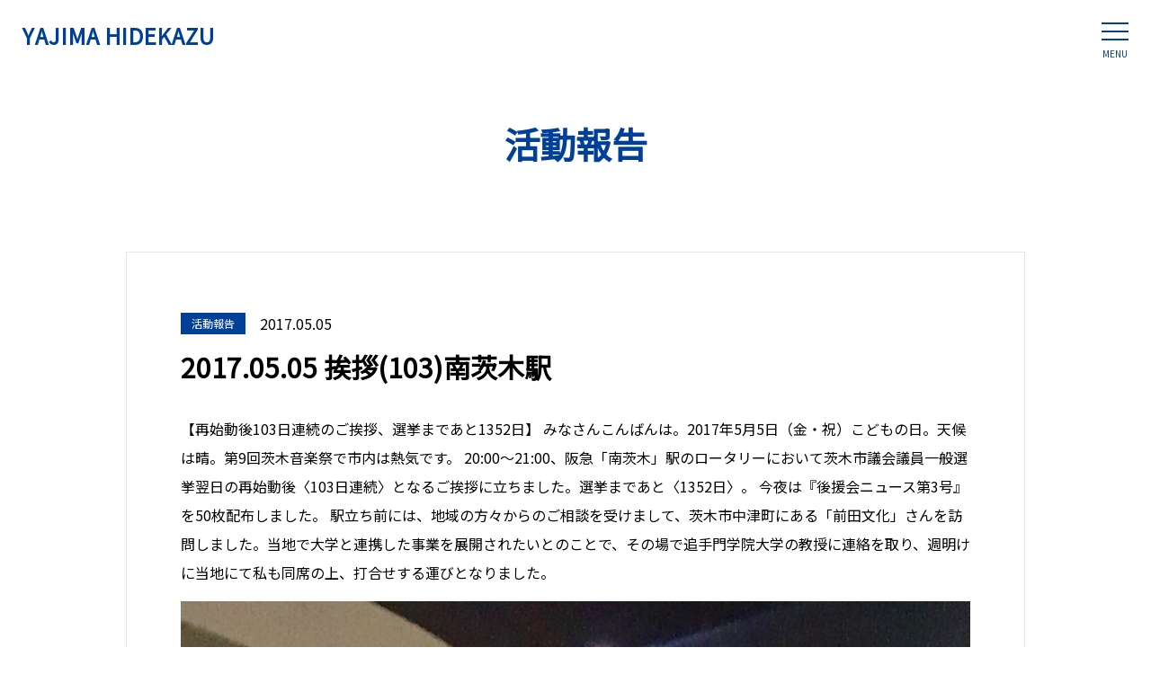

--- FILE ---
content_type: text/html; charset=UTF-8
request_url: https://www.yajima-hidekazu.com/activities/1761
body_size: 5891
content:
<!doctype html>
<!--[if lt IE 7]><html lang="ja"
	prefix="og: https://ogp.me/ns#"  class="no-js lt-ie9 lt-ie8 lt-ie7"><![endif]-->
<!--[if (IE 7)&!(IEMobile)]><html lang="ja"
	prefix="og: https://ogp.me/ns#"  class="no-js lt-ie9 lt-ie8"><![endif]-->
<!--[if (IE 8)&!(IEMobile)]><html lang="ja"
	prefix="og: https://ogp.me/ns#"  class="no-js lt-ie9"><![endif]-->
<!--[if gt IE 8]><html lang="ja"
	prefix="og: https://ogp.me/ns#"  class="no-js"><!<![endif]-->
<html>
<head>
<meta charset="utf-8">
<meta http-equiv="content-language" content="ja">
<meta http-equiv="X-UA-Compatible" content="IE=edge">
<meta name="HandheldFriendly" content="True">
<meta name="MobileOptimized" content="320">
<meta name="viewport" content="width=device-width, initial-scale=1"/>
<!--[if lt IE 9]>
<script src="//html5shiv.googlecode.com/svn/trunk/html5.js"></script>
<script src="//css3-mediaqueries-js.googlecode.com/svn/trunk/css3-mediaqueries.js"></script>
<![endif]-->  
<title>2017.05.05 挨拶(103)南茨木駅 | 矢島ひでかず（矢島秀和）オフィシャルサイト</title>
<meta name='robots' content='max-image-preview:large' />
	<style>img:is([sizes="auto" i], [sizes^="auto," i]) { contain-intrinsic-size: 3000px 1500px }</style>
	
<!-- All In One SEO Pack 3.6.2[972,1025] -->
<meta name="description"  content="【再始動後103日連続のご挨拶、選挙まであと1352日】 みなさんこんばんは。2017年5月5日（金・祝）こどもの日。天候は晴。第9回茨木音楽祭で市内は熱気です。 20:00〜21" />

<script type="application/ld+json" class="aioseop-schema">{"@context":"https://schema.org","@graph":[{"@type":"Organization","@id":"https://www.yajima-hidekazu.com/#organization","url":"https://www.yajima-hidekazu.com/","name":"矢島ひでかず（矢島秀和）オフィシャルサイト","sameAs":[]},{"@type":"WebSite","@id":"https://www.yajima-hidekazu.com/#website","url":"https://www.yajima-hidekazu.com/","name":"矢島ひでかず（矢島秀和）オフィシャルサイト","publisher":{"@id":"https://www.yajima-hidekazu.com/#organization"},"potentialAction":{"@type":"SearchAction","target":"https://www.yajima-hidekazu.com/?s={search_term_string}","query-input":"required name=search_term_string"}},{"@type":"WebPage","@id":"https://www.yajima-hidekazu.com/activities/1761#webpage","url":"https://www.yajima-hidekazu.com/activities/1761","inLanguage":"ja","name":"2017.05.05 挨拶(103)南茨木駅","isPartOf":{"@id":"https://www.yajima-hidekazu.com/#website"},"breadcrumb":{"@id":"https://www.yajima-hidekazu.com/activities/1761#breadcrumblist"},"image":{"@type":"ImageObject","@id":"https://www.yajima-hidekazu.com/activities/1761#primaryimage","url":"https://www.yajima-hidekazu.com/wp-content/uploads/2017/05/img_3540-scaled.jpg","width":1920,"height":2560},"primaryImageOfPage":{"@id":"https://www.yajima-hidekazu.com/activities/1761#primaryimage"},"datePublished":"2017-05-05T13:13:16+09:00","dateModified":"2017-05-05T13:13:16+09:00"},{"@type":"Article","@id":"https://www.yajima-hidekazu.com/activities/1761#article","isPartOf":{"@id":"https://www.yajima-hidekazu.com/activities/1761#webpage"},"author":{"@id":"https://www.yajima-hidekazu.com/author/yajimahidekazu#author"},"headline":"2017.05.05 挨拶(103)南茨木駅","datePublished":"2017-05-05T13:13:16+09:00","dateModified":"2017-05-05T13:13:16+09:00","commentCount":0,"mainEntityOfPage":{"@id":"https://www.yajima-hidekazu.com/activities/1761#webpage"},"publisher":{"@id":"https://www.yajima-hidekazu.com/#organization"},"articleSection":"活動報告","image":{"@type":"ImageObject","@id":"https://www.yajima-hidekazu.com/activities/1761#primaryimage","url":"https://www.yajima-hidekazu.com/wp-content/uploads/2017/05/img_3540-scaled.jpg","width":1920,"height":2560}},{"@type":"Person","@id":"https://www.yajima-hidekazu.com/author/yajimahidekazu#author","name":"yajimahidekazu","sameAs":[]},{"@type":"BreadcrumbList","@id":"https://www.yajima-hidekazu.com/activities/1761#breadcrumblist","itemListElement":[{"@type":"ListItem","position":1,"item":{"@type":"WebPage","@id":"https://www.yajima-hidekazu.com/","url":"https://www.yajima-hidekazu.com/","name":"矢島ひでかず（矢島秀和）オフィシャルサイト"}},{"@type":"ListItem","position":2,"item":{"@type":"WebPage","@id":"https://www.yajima-hidekazu.com/activities/1761","url":"https://www.yajima-hidekazu.com/activities/1761","name":"2017.05.05 挨拶(103)南茨木駅"}}]}]}</script>
<link rel="canonical" href="https://www.yajima-hidekazu.com/activities/1761" />
<meta property="og:type" content="article" />
<meta property="og:title" content="2017.05.05 挨拶(103)南茨木駅 | 矢島ひでかず（矢島秀和）オフィシャルサイト" />
<meta property="og:description" content="【再始動後103日連続のご挨拶、選挙まであと1352日】 みなさんこんばんは。2017年5月5日（金・祝）こどもの日。天候は晴。第9回茨木音楽祭で市内は熱気です。 20:00〜21:00、阪急「南茨木」駅のロータリーにおいて茨木市議会議員一般選挙翌日の再始動後〈103日連続〉となるご挨拶に立ちました。選挙まであと〈1352日〉。 今夜は『後援会ニュース第3号』を50枚配布しました。 駅立ち前には、" />
<meta property="og:url" content="https://www.yajima-hidekazu.com/activities/1761" />
<meta property="og:site_name" content="矢島ひでかず（矢島秀和）オフィシャルサイト" />
<meta property="og:image" content="https://www.yajima-hidekazu.com/wp-content/uploads/2022/06/IMG_6815.jpg" />
<meta property="article:published_time" content="2017-05-05T13:13:16Z" />
<meta property="article:modified_time" content="2017-05-05T13:13:16Z" />
<meta property="og:image:secure_url" content="https://www.yajima-hidekazu.com/wp-content/uploads/2022/06/IMG_6815.jpg" />
<meta name="twitter:card" content="summary" />
<meta name="twitter:title" content="2017.05.05 挨拶(103)南茨木駅 | 矢島ひでかず（矢島秀和）オフィシャルサイト" />
<meta name="twitter:description" content="【再始動後103日連続のご挨拶、選挙まであと1352日】 みなさんこんばんは。2017年5月5日（金・祝）こどもの日。天候は晴。第9回茨木音楽祭で市内は熱気です。 20:00〜21:00、阪急「南茨木」駅のロータリーにおいて茨木市議会議員一般選挙翌日の再始動後〈103日連続〉となるご挨拶に立ちました。選挙まであと〈1352日〉。 今夜は『後援会ニュース第3号』を50枚配布しました。 駅立ち前には、" />
<meta name="twitter:image" content="https://www.yajima-hidekazu.com/wp-content/uploads/2022/06/IMG_6815.jpg" />
<!-- All In One SEO Pack -->
<link rel='stylesheet' id='wp-block-library-css' href='https://c0.wp.com/c/6.7.4/wp-includes/css/dist/block-library/style.min.css' type='text/css' media='all' />
<style id='wp-block-library-inline-css' type='text/css'>
.has-text-align-justify{text-align:justify;}
</style>
<style id='classic-theme-styles-inline-css' type='text/css'>
/*! This file is auto-generated */
.wp-block-button__link{color:#fff;background-color:#32373c;border-radius:9999px;box-shadow:none;text-decoration:none;padding:calc(.667em + 2px) calc(1.333em + 2px);font-size:1.125em}.wp-block-file__button{background:#32373c;color:#fff;text-decoration:none}
</style>
<style id='global-styles-inline-css' type='text/css'>
:root{--wp--preset--aspect-ratio--square: 1;--wp--preset--aspect-ratio--4-3: 4/3;--wp--preset--aspect-ratio--3-4: 3/4;--wp--preset--aspect-ratio--3-2: 3/2;--wp--preset--aspect-ratio--2-3: 2/3;--wp--preset--aspect-ratio--16-9: 16/9;--wp--preset--aspect-ratio--9-16: 9/16;--wp--preset--color--black: #000000;--wp--preset--color--cyan-bluish-gray: #abb8c3;--wp--preset--color--white: #ffffff;--wp--preset--color--pale-pink: #f78da7;--wp--preset--color--vivid-red: #cf2e2e;--wp--preset--color--luminous-vivid-orange: #ff6900;--wp--preset--color--luminous-vivid-amber: #fcb900;--wp--preset--color--light-green-cyan: #7bdcb5;--wp--preset--color--vivid-green-cyan: #00d084;--wp--preset--color--pale-cyan-blue: #8ed1fc;--wp--preset--color--vivid-cyan-blue: #0693e3;--wp--preset--color--vivid-purple: #9b51e0;--wp--preset--gradient--vivid-cyan-blue-to-vivid-purple: linear-gradient(135deg,rgba(6,147,227,1) 0%,rgb(155,81,224) 100%);--wp--preset--gradient--light-green-cyan-to-vivid-green-cyan: linear-gradient(135deg,rgb(122,220,180) 0%,rgb(0,208,130) 100%);--wp--preset--gradient--luminous-vivid-amber-to-luminous-vivid-orange: linear-gradient(135deg,rgba(252,185,0,1) 0%,rgba(255,105,0,1) 100%);--wp--preset--gradient--luminous-vivid-orange-to-vivid-red: linear-gradient(135deg,rgba(255,105,0,1) 0%,rgb(207,46,46) 100%);--wp--preset--gradient--very-light-gray-to-cyan-bluish-gray: linear-gradient(135deg,rgb(238,238,238) 0%,rgb(169,184,195) 100%);--wp--preset--gradient--cool-to-warm-spectrum: linear-gradient(135deg,rgb(74,234,220) 0%,rgb(151,120,209) 20%,rgb(207,42,186) 40%,rgb(238,44,130) 60%,rgb(251,105,98) 80%,rgb(254,248,76) 100%);--wp--preset--gradient--blush-light-purple: linear-gradient(135deg,rgb(255,206,236) 0%,rgb(152,150,240) 100%);--wp--preset--gradient--blush-bordeaux: linear-gradient(135deg,rgb(254,205,165) 0%,rgb(254,45,45) 50%,rgb(107,0,62) 100%);--wp--preset--gradient--luminous-dusk: linear-gradient(135deg,rgb(255,203,112) 0%,rgb(199,81,192) 50%,rgb(65,88,208) 100%);--wp--preset--gradient--pale-ocean: linear-gradient(135deg,rgb(255,245,203) 0%,rgb(182,227,212) 50%,rgb(51,167,181) 100%);--wp--preset--gradient--electric-grass: linear-gradient(135deg,rgb(202,248,128) 0%,rgb(113,206,126) 100%);--wp--preset--gradient--midnight: linear-gradient(135deg,rgb(2,3,129) 0%,rgb(40,116,252) 100%);--wp--preset--font-size--small: 13px;--wp--preset--font-size--medium: 20px;--wp--preset--font-size--large: 36px;--wp--preset--font-size--x-large: 42px;--wp--preset--spacing--20: 0.44rem;--wp--preset--spacing--30: 0.67rem;--wp--preset--spacing--40: 1rem;--wp--preset--spacing--50: 1.5rem;--wp--preset--spacing--60: 2.25rem;--wp--preset--spacing--70: 3.38rem;--wp--preset--spacing--80: 5.06rem;--wp--preset--shadow--natural: 6px 6px 9px rgba(0, 0, 0, 0.2);--wp--preset--shadow--deep: 12px 12px 50px rgba(0, 0, 0, 0.4);--wp--preset--shadow--sharp: 6px 6px 0px rgba(0, 0, 0, 0.2);--wp--preset--shadow--outlined: 6px 6px 0px -3px rgba(255, 255, 255, 1), 6px 6px rgba(0, 0, 0, 1);--wp--preset--shadow--crisp: 6px 6px 0px rgba(0, 0, 0, 1);}:where(.is-layout-flex){gap: 0.5em;}:where(.is-layout-grid){gap: 0.5em;}body .is-layout-flex{display: flex;}.is-layout-flex{flex-wrap: wrap;align-items: center;}.is-layout-flex > :is(*, div){margin: 0;}body .is-layout-grid{display: grid;}.is-layout-grid > :is(*, div){margin: 0;}:where(.wp-block-columns.is-layout-flex){gap: 2em;}:where(.wp-block-columns.is-layout-grid){gap: 2em;}:where(.wp-block-post-template.is-layout-flex){gap: 1.25em;}:where(.wp-block-post-template.is-layout-grid){gap: 1.25em;}.has-black-color{color: var(--wp--preset--color--black) !important;}.has-cyan-bluish-gray-color{color: var(--wp--preset--color--cyan-bluish-gray) !important;}.has-white-color{color: var(--wp--preset--color--white) !important;}.has-pale-pink-color{color: var(--wp--preset--color--pale-pink) !important;}.has-vivid-red-color{color: var(--wp--preset--color--vivid-red) !important;}.has-luminous-vivid-orange-color{color: var(--wp--preset--color--luminous-vivid-orange) !important;}.has-luminous-vivid-amber-color{color: var(--wp--preset--color--luminous-vivid-amber) !important;}.has-light-green-cyan-color{color: var(--wp--preset--color--light-green-cyan) !important;}.has-vivid-green-cyan-color{color: var(--wp--preset--color--vivid-green-cyan) !important;}.has-pale-cyan-blue-color{color: var(--wp--preset--color--pale-cyan-blue) !important;}.has-vivid-cyan-blue-color{color: var(--wp--preset--color--vivid-cyan-blue) !important;}.has-vivid-purple-color{color: var(--wp--preset--color--vivid-purple) !important;}.has-black-background-color{background-color: var(--wp--preset--color--black) !important;}.has-cyan-bluish-gray-background-color{background-color: var(--wp--preset--color--cyan-bluish-gray) !important;}.has-white-background-color{background-color: var(--wp--preset--color--white) !important;}.has-pale-pink-background-color{background-color: var(--wp--preset--color--pale-pink) !important;}.has-vivid-red-background-color{background-color: var(--wp--preset--color--vivid-red) !important;}.has-luminous-vivid-orange-background-color{background-color: var(--wp--preset--color--luminous-vivid-orange) !important;}.has-luminous-vivid-amber-background-color{background-color: var(--wp--preset--color--luminous-vivid-amber) !important;}.has-light-green-cyan-background-color{background-color: var(--wp--preset--color--light-green-cyan) !important;}.has-vivid-green-cyan-background-color{background-color: var(--wp--preset--color--vivid-green-cyan) !important;}.has-pale-cyan-blue-background-color{background-color: var(--wp--preset--color--pale-cyan-blue) !important;}.has-vivid-cyan-blue-background-color{background-color: var(--wp--preset--color--vivid-cyan-blue) !important;}.has-vivid-purple-background-color{background-color: var(--wp--preset--color--vivid-purple) !important;}.has-black-border-color{border-color: var(--wp--preset--color--black) !important;}.has-cyan-bluish-gray-border-color{border-color: var(--wp--preset--color--cyan-bluish-gray) !important;}.has-white-border-color{border-color: var(--wp--preset--color--white) !important;}.has-pale-pink-border-color{border-color: var(--wp--preset--color--pale-pink) !important;}.has-vivid-red-border-color{border-color: var(--wp--preset--color--vivid-red) !important;}.has-luminous-vivid-orange-border-color{border-color: var(--wp--preset--color--luminous-vivid-orange) !important;}.has-luminous-vivid-amber-border-color{border-color: var(--wp--preset--color--luminous-vivid-amber) !important;}.has-light-green-cyan-border-color{border-color: var(--wp--preset--color--light-green-cyan) !important;}.has-vivid-green-cyan-border-color{border-color: var(--wp--preset--color--vivid-green-cyan) !important;}.has-pale-cyan-blue-border-color{border-color: var(--wp--preset--color--pale-cyan-blue) !important;}.has-vivid-cyan-blue-border-color{border-color: var(--wp--preset--color--vivid-cyan-blue) !important;}.has-vivid-purple-border-color{border-color: var(--wp--preset--color--vivid-purple) !important;}.has-vivid-cyan-blue-to-vivid-purple-gradient-background{background: var(--wp--preset--gradient--vivid-cyan-blue-to-vivid-purple) !important;}.has-light-green-cyan-to-vivid-green-cyan-gradient-background{background: var(--wp--preset--gradient--light-green-cyan-to-vivid-green-cyan) !important;}.has-luminous-vivid-amber-to-luminous-vivid-orange-gradient-background{background: var(--wp--preset--gradient--luminous-vivid-amber-to-luminous-vivid-orange) !important;}.has-luminous-vivid-orange-to-vivid-red-gradient-background{background: var(--wp--preset--gradient--luminous-vivid-orange-to-vivid-red) !important;}.has-very-light-gray-to-cyan-bluish-gray-gradient-background{background: var(--wp--preset--gradient--very-light-gray-to-cyan-bluish-gray) !important;}.has-cool-to-warm-spectrum-gradient-background{background: var(--wp--preset--gradient--cool-to-warm-spectrum) !important;}.has-blush-light-purple-gradient-background{background: var(--wp--preset--gradient--blush-light-purple) !important;}.has-blush-bordeaux-gradient-background{background: var(--wp--preset--gradient--blush-bordeaux) !important;}.has-luminous-dusk-gradient-background{background: var(--wp--preset--gradient--luminous-dusk) !important;}.has-pale-ocean-gradient-background{background: var(--wp--preset--gradient--pale-ocean) !important;}.has-electric-grass-gradient-background{background: var(--wp--preset--gradient--electric-grass) !important;}.has-midnight-gradient-background{background: var(--wp--preset--gradient--midnight) !important;}.has-small-font-size{font-size: var(--wp--preset--font-size--small) !important;}.has-medium-font-size{font-size: var(--wp--preset--font-size--medium) !important;}.has-large-font-size{font-size: var(--wp--preset--font-size--large) !important;}.has-x-large-font-size{font-size: var(--wp--preset--font-size--x-large) !important;}
:where(.wp-block-post-template.is-layout-flex){gap: 1.25em;}:where(.wp-block-post-template.is-layout-grid){gap: 1.25em;}
:where(.wp-block-columns.is-layout-flex){gap: 2em;}:where(.wp-block-columns.is-layout-grid){gap: 2em;}
:root :where(.wp-block-pullquote){font-size: 1.5em;line-height: 1.6;}
</style>
<link rel='stylesheet' id='animate-css' href='https://www.yajima-hidekazu.com/wp-content/themes/rush-design/library/css/animate.min.css?ver=1768896481' type='text/css' media='all' />
<link rel='stylesheet' id='slick-css' href='https://www.yajima-hidekazu.com/wp-content/themes/rush-design/library/css/slick.css?ver=1768896481' type='text/css' media='all' />
<link rel='stylesheet' id='slick-theme-css' href='https://www.yajima-hidekazu.com/wp-content/themes/rush-design/library/css/slick-theme.css?ver=1768896481' type='text/css' media='all' />
<link rel='stylesheet' id='lightbox-css' href='https://www.yajima-hidekazu.com/wp-content/themes/rush-design/library/css/lightbox.min.css?ver=1768896481' type='text/css' media='all' />
<link rel='stylesheet' id='style-css' href='https://www.yajima-hidekazu.com/wp-content/themes/rush-design/style.css?ver=1768896481' type='text/css' media='all' />
<link rel='stylesheet' id='jetpack_css-css' href='https://c0.wp.com/p/jetpack/8.7.4/css/jetpack.css' type='text/css' media='all' />
<script type="text/javascript" src="//ajax.googleapis.com/ajax/libs/jquery/2.1.4/jquery.min.js" id="jquery-js"></script>

<link rel='dns-prefetch' href='//c0.wp.com'/>
<style type='text/css'>img#wpstats{display:none}</style><!-- Global site tag (gtag.js) - Google Analytics -->
<script async src="https://www.googletagmanager.com/gtag/js?id=UA-173378929-1"></script>
<script>
  window.dataLayer = window.dataLayer || [];
  function gtag(){dataLayer.push(arguments);}
  gtag('js', new Date());

  gtag('config', 'UA-173378929-1');
</script>
<link rel="shortcut icon" href="https://www.yajima-hidekazu.com/wp-content/themes/rush-design/images/favicon.ico" />
<link rel="apple-touch-icon" href="https://www.yajima-hidekazu.com/wp-content/themes/rush-design/images/apple-touch-icon.png" sizes="180x180">
<link rel="icon" type="image/png" href="https://www.yajima-hidekazu.com/wp-content/themes/rush-design/images/android-touch-icon.png" sizes="192x192">
</head>
<body>
<header id="header">
  <div id="h_cover">
    <div id="h_logo"><a href="/">YAJIMA HIDEKAZU</a></div>
    <div id="h_toggle_btn">
      <span></span>
      <span></span>
      <span></span>
      MENU
    </div>
    <div id="h_nav_modal"></div>
    <div id="h_nav">
      <div id="nav_logo"><a href="/">YAJIMA HIDEKAZU</a></div>
      <div class="h_nav">
        <ul>
          <li><a href="/">ホーム</a></li>
          <li><a href="/profile">プロフィール</a></li>
          <li><a href="/concept">政策</a></li>
			<li><a href="/activities">活動報告</a></li>
			<li><a href="/news">矢島ひでかず通信</a></li>
          <li><a href="/topics">お知らせ</a></li>
          <li><a href="/privacy">プライバシーポリシー</a></li>
        </ul>
      </div>
      <div class="h_contact">
        <ul>
          <li><a href="/supporters">矢島ひでかず後援会</a></li>
          <li><a href="/contact">お問い合わせ</a></li>
        </ul>
      </div>
    </div>
  </div>
</header><main>
  <div id="post">
        <div class="page_title">活動報告</div>
    <div class="inner">
      <div id="post_cover">
        <div id="post_data">
          <div class="data">
            <span class="activities">活動報告</span>
            <time>2017.05.05</time>
          </div>
          <h1>2017.05.05 挨拶(103)南茨木駅</h1>
        </div>
        <div id="post_contents">
          【再始動後103日連続のご挨拶、選挙まであと1352日】

みなさんこんばんは。2017年5月5日（金・祝）こどもの日。天候は晴。第9回茨木音楽祭で市内は熱気です。

20:00〜21:00、阪急「南茨木」駅のロータリーにおいて茨木市議会議員一般選挙翌日の再始動後〈103日連続〉となるご挨拶に立ちました。選挙まであと〈1352日〉。

今夜は『後援会ニュース第3号』を50枚配布しました。

駅立ち前には、地域の方々からのご相談を受けまして、茨木市中津町にある「前田文化」さんを訪問しました。当地で大学と連携した事業を展開されたいとのことで、その場で追手門学院大学の教授に連絡を取り、週明けに当地にて私も同席の上、打合せする運びとなりました。

<a href="http://yajima-hidekazu.com/wp-content/uploads/2017/05/img_3540.jpg"><img fetchpriority="high" decoding="async" src="http://yajima-hidekazu.com/wp-content/uploads/2017/05/img_3540.jpg" alt="" width="1932" height="2576" class="alignnone size-full wp-image-1759"></a><a href="http://yajima-hidekazu.com/wp-content/uploads/2017/05/img_3502.jpg"><img decoding="async" src="http://yajima-hidekazu.com/wp-content/uploads/2017/05/img_3502.jpg" alt="" width="4032" height="3024" class="alignnone size-full wp-image-1760"></a>        </div>
      </div>
    </div>  
    </div>
</main>
<footer id="footer">
  <div id="f_inner">
    <div id="f_nav_area" class="clearfix">
      <div id="f_logo">
        <a href="/">
          矢島ひでかず
          <br><span>YAJIMA HIDEKAZU</span>
        </a>
      </div>
      <div id="f_nav">
        <div class="f_nav">
          <ul>
            <li><a href="/">ホーム</a></li>
            <li><a href="/profile">プロフィール</a></li>
            <li><a href="/concept">政策</a></li>
			  <li><a href="/activities">活動報告</a></li>
			  <li><a href="/news">矢島ひでかず通信</a></li>
            <li><a href="/topics">お知らせ</a></li>
            <li><a href="/privacy">プライバシーポリシー</a></li>
          </ul>
        </div>
        <div class="f_contact">
          <ul>
            <li><a href="/supporters">矢島ひでかず後援会</a></li>
            <li><a href="/contact">お問い合わせ</a></li>
          </ul>
        </div>
      </div>
    </div>
    <div id="f_address">
      <div class="f_address">
        <p>
			<span>事務所</span>
			<br>〒567-0817 大阪府茨木市別院町4-1-704
			<br><span>自宅</span>
			<br>〒567-0085 大阪府茨木市彩都あさぎ1-2-18-701
			<br>TEL : <a href="tel:09039286958">090-3928-6958</a>
			<br>MAIL : <a href="mailto:info@yajima-hidekazu.com">info@yajima-hidekazu.com</a>
		  </p>
      </div>
    </div>
  </div>
</footer><script type="text/javascript" src="https://www.yajima-hidekazu.com/wp-content/themes/rush-design/library/js/wow.min.js?ver=1768896481" id="wow-js"></script>
<script type="text/javascript" src="https://www.yajima-hidekazu.com/wp-content/themes/rush-design/library/js/jquery.easing.1.3.js?ver=1768896481" id="easing-js"></script>
<script type="text/javascript" src="https://www.yajima-hidekazu.com/wp-content/themes/rush-design/library/js/slick.min.js?ver=1768896481" id="slick-js"></script>
<script type="text/javascript" src="https://www.yajima-hidekazu.com/wp-content/themes/rush-design/library/js/lightbox.min.js?ver=1768896481" id="lightbox-js"></script>
<script type="text/javascript" src="https://www.yajima-hidekazu.com/wp-content/themes/rush-design/library/js/superfish.min.js?ver=1768896481" id="superfish-js"></script>
<script type="text/javascript" src="https://www.yajima-hidekazu.com/wp-content/themes/rush-design/library/js/simplyscroll.js?ver=1768896481" id="simplyscroll-js"></script>
<script type="text/javascript" src="https://www.yajima-hidekazu.com/wp-content/themes/rush-design/library/js/jquery.bgswitcher.js?ver=1768896481" id="bgswitcher-js"></script>
<script type="text/javascript" src="https://www.yajima-hidekazu.com/wp-content/themes/rush-design/library/js/script.js?ver=1768896481" id="script-js"></script>
<script type='text/javascript' src='https://stats.wp.com/e-202604.js' async='async' defer='defer'></script>
<script type='text/javascript'>
	_stq = window._stq || [];
	_stq.push([ 'view', {v:'ext',j:'1:8.7.4',blog:'120016643',post:'1761',tz:'9',srv:'www.yajima-hidekazu.com'} ]);
	_stq.push([ 'clickTrackerInit', '120016643', '1761' ]);
</script>
</body>
</html>

--- FILE ---
content_type: application/javascript
request_url: https://www.yajima-hidekazu.com/wp-content/themes/rush-design/library/js/script.js?ver=1768896481
body_size: 1174
content:
// 途中からヘッダー背景
jQuery( window ).on( 'scroll', function() {
  if ( 100 < jQuery( this ).scrollTop() ) { 
    jQuery( '#h_cover' ).addClass( 'header_bg' );
  } else {
    jQuery( '#h_cover' ).removeClass( 'header_bg' );
  }
});

// ドロワーメニュー開閉
$(function() {
  var hNav = $('#h_nav');
  var modal = $('#h_nav_modal');
  var drawerBtn = $('#h_toggle_btn');
  $(document).on('click', '#h_toggle_btn', function() {
    if ($('#h_toggle_btn').hasClass('open')) {
      $('#h_toggle_btn').removeClass('open');
      $('#h_nav').removeClass('on');
      $('#h_nav_modal').removeClass('on');
      $('#header.fixed #h_toggle_btn').removeClass('none');
      $('.clone-nav #h_toggle_btn').removeClass('open');
    } else {
      $('#h_toggle_btn').addClass('open');
      $('#h_nav').addClass('on');
      $('#h_nav_modal').addClass('on');
      $('#header.fixed #h_toggle_btn').addClass('none');
      $('.clone-nav #h_toggle_btn').addClass('open');
    }
  });
  $(document).on('click', '#h_nav_modal', function() {
    if ($('#h_toggle_btn').hasClass('open')) {
      $('#h_toggle_btn').removeClass('open');
      $('#h_nav').removeClass('on');
      $('#h_nav_modal').removeClass('on');
      $('#header.fixed #h_toggle_btn').removeClass('none');
      $('.clone-nav #h_toggle_btn').removeClass('open');
    } else {
      $('#h_toggle_btn').addClass('open');
      $('#h_nav').addClass('on');
      $('#h_nav_modal').addClass('on');
      $('#header.fixed #h_toggle_btn').removeClass('none');
      $('.clone-nav #h_toggle_btn').addClass('open');
    }
  });
});

$(function () {
 var headerHight = 60; //ヘッダの高さ
 $('a[href^=#]').click(function(){
     var href= $(this).attr("href");
       var target = $(href == "#" || href == "" ? 'html' : href);
        var position = target.offset().top-headerHight; //ヘッダの高さ分位置をずらす
     $("html, body").animate({scrollTop:position}, 550, "swing");
        return false;
   });
});

// アニメーション
if(!navigator.userAgent.match(/(iPhone|iPad|iPod|Android)/)){new WOW().init();}

// フッター固定
new function(){
	var footerId = "footer";
	function footerFixed(){
		var dh = document.getElementsByTagName("body")[0].clientHeight;
		document.getElementById(footerId).style.top = "0px";
		var ft = document.getElementById(footerId).offsetTop;
		var fh = document.getElementById(footerId).offsetHeight;
		if (window.innerHeight){
			var wh = window.innerHeight;
		}else if(document.documentElement && document.documentElement.clientHeight != 0){
			var wh = document.documentElement.clientHeight;
		}
		if(ft+fh<wh){
			document.getElementById(footerId).style.position = "relative";
			document.getElementById(footerId).style.top = (wh-fh-ft)+"px";
		}
	}
	function checkFontSize(func){
		var e = document.createElement("div");
		var s = document.createTextNode("S");
		e.appendChild(s);
		e.style.visibility="hidden"
		e.style.position="absolute"
		e.style.top="0"
		document.body.appendChild(e);
		var defHeight = e.offsetHeight;
		function checkBoxSize(){
			if(defHeight != e.offsetHeight){
				func();
				defHeight= e.offsetHeight;
			}
		}
		setInterval(checkBoxSize,1000)
	}
	function addEvent(elm,listener,fn){
		try{
			elm.addEventListener(listener,fn,false);
		}catch(e){
			elm.attachEvent("on"+listener,fn);
		}
	}
	addEvent(window,"load",footerFixed);
	addEvent(window,"load",function(){
		checkFontSize(footerFixed);
	});
	addEvent(window,"resize",footerFixed);
}